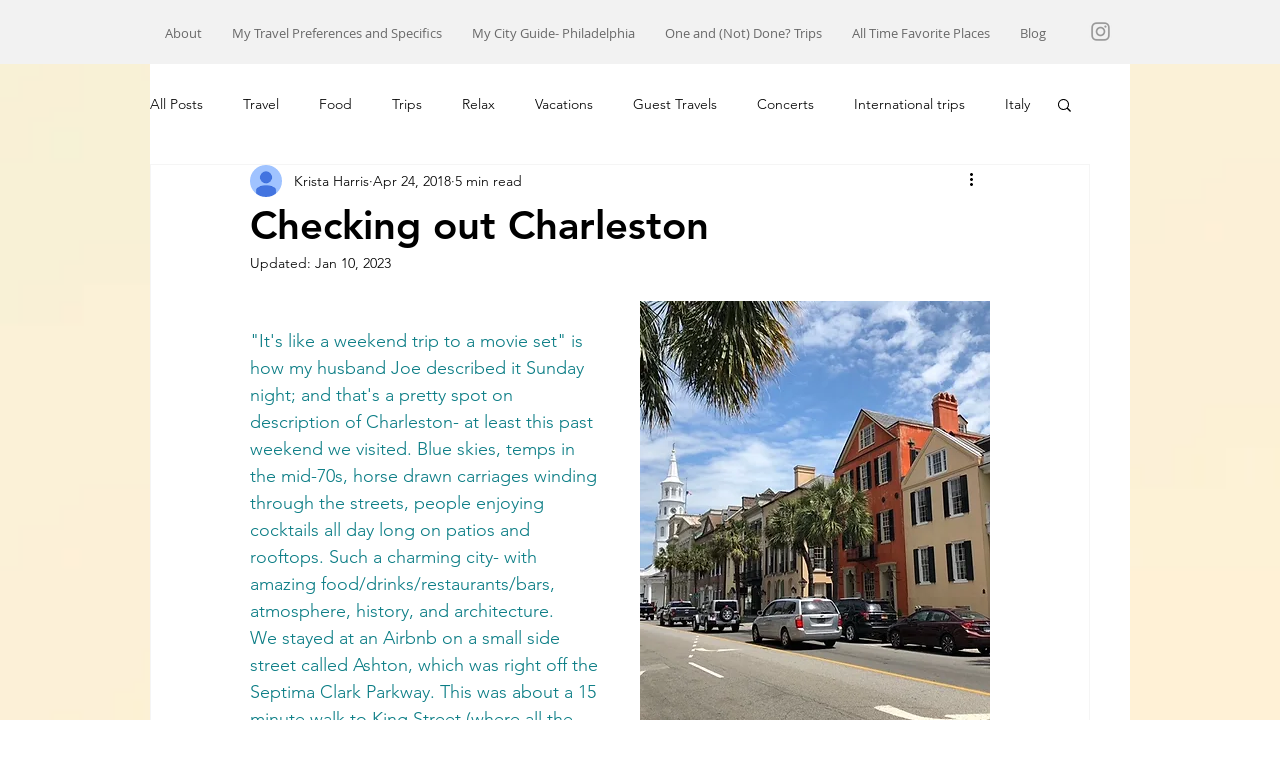

--- FILE ---
content_type: text/css; charset=utf-8
request_url: https://www.everydayvacays.com/_serverless/pro-gallery-css-v4-server/layoutCss?ver=2&id=48im3-not-scoped&items=3459_480_640%7C3555_480_640%7C3506_480_640%7C3515_480_640%7C3459_480_640%7C3416_480_640%7C3366_480_640%7C3555_480_640%7C3559_480_640%7C3461_514_640%7C3688_640_480%7C3488_640_480%7C3472_640_480&container=2326_740_1640_720&options=gallerySizeType:px%7CenableInfiniteScroll:true%7CtitlePlacement:SHOW_ON_HOVER%7CgridStyle:1%7CimageMargin:10%7CgalleryLayout:2%7CisVertical:false%7CnumberOfImagesPerRow:3%7CgallerySizePx:300%7CcubeRatio:1%7CcubeType:fit%7CgalleryThumbnailsAlignment:bottom%7CthumbnailSpacings:0
body_size: -145
content:
#pro-gallery-48im3-not-scoped [data-hook="item-container"][data-idx="0"].gallery-item-container{opacity: 1 !important;display: block !important;transition: opacity .2s ease !important;top: 0px !important;left: 0px !important;right: auto !important;height: 240px !important;width: 240px !important;} #pro-gallery-48im3-not-scoped [data-hook="item-container"][data-idx="0"] .gallery-item-common-info-outer{height: 100% !important;} #pro-gallery-48im3-not-scoped [data-hook="item-container"][data-idx="0"] .gallery-item-common-info{height: 100% !important;width: 100% !important;} #pro-gallery-48im3-not-scoped [data-hook="item-container"][data-idx="0"] .gallery-item-wrapper{width: 240px !important;height: 240px !important;margin: 0 !important;} #pro-gallery-48im3-not-scoped [data-hook="item-container"][data-idx="0"] .gallery-item-content{width: 180px !important;height: 240px !important;margin: 0px 30px !important;opacity: 1 !important;} #pro-gallery-48im3-not-scoped [data-hook="item-container"][data-idx="0"] .gallery-item-hover{width: 180px !important;height: 240px !important;opacity: 1 !important;} #pro-gallery-48im3-not-scoped [data-hook="item-container"][data-idx="0"] .item-hover-flex-container{width: 180px !important;height: 240px !important;margin: 0px 30px !important;opacity: 1 !important;} #pro-gallery-48im3-not-scoped [data-hook="item-container"][data-idx="0"] .gallery-item-wrapper img{width: 100% !important;height: 100% !important;opacity: 1 !important;} #pro-gallery-48im3-not-scoped [data-hook="item-container"][data-idx="1"].gallery-item-container{opacity: 1 !important;display: block !important;transition: opacity .2s ease !important;top: 0px !important;left: 250px !important;right: auto !important;height: 240px !important;width: 240px !important;} #pro-gallery-48im3-not-scoped [data-hook="item-container"][data-idx="1"] .gallery-item-common-info-outer{height: 100% !important;} #pro-gallery-48im3-not-scoped [data-hook="item-container"][data-idx="1"] .gallery-item-common-info{height: 100% !important;width: 100% !important;} #pro-gallery-48im3-not-scoped [data-hook="item-container"][data-idx="1"] .gallery-item-wrapper{width: 240px !important;height: 240px !important;margin: 0 !important;} #pro-gallery-48im3-not-scoped [data-hook="item-container"][data-idx="1"] .gallery-item-content{width: 180px !important;height: 240px !important;margin: 0px 30px !important;opacity: 1 !important;} #pro-gallery-48im3-not-scoped [data-hook="item-container"][data-idx="1"] .gallery-item-hover{width: 180px !important;height: 240px !important;opacity: 1 !important;} #pro-gallery-48im3-not-scoped [data-hook="item-container"][data-idx="1"] .item-hover-flex-container{width: 180px !important;height: 240px !important;margin: 0px 30px !important;opacity: 1 !important;} #pro-gallery-48im3-not-scoped [data-hook="item-container"][data-idx="1"] .gallery-item-wrapper img{width: 100% !important;height: 100% !important;opacity: 1 !important;} #pro-gallery-48im3-not-scoped [data-hook="item-container"][data-idx="2"].gallery-item-container{opacity: 1 !important;display: block !important;transition: opacity .2s ease !important;top: 0px !important;left: 500px !important;right: auto !important;height: 240px !important;width: 240px !important;} #pro-gallery-48im3-not-scoped [data-hook="item-container"][data-idx="2"] .gallery-item-common-info-outer{height: 100% !important;} #pro-gallery-48im3-not-scoped [data-hook="item-container"][data-idx="2"] .gallery-item-common-info{height: 100% !important;width: 100% !important;} #pro-gallery-48im3-not-scoped [data-hook="item-container"][data-idx="2"] .gallery-item-wrapper{width: 240px !important;height: 240px !important;margin: 0 !important;} #pro-gallery-48im3-not-scoped [data-hook="item-container"][data-idx="2"] .gallery-item-content{width: 180px !important;height: 240px !important;margin: 0px 30px !important;opacity: 1 !important;} #pro-gallery-48im3-not-scoped [data-hook="item-container"][data-idx="2"] .gallery-item-hover{width: 180px !important;height: 240px !important;opacity: 1 !important;} #pro-gallery-48im3-not-scoped [data-hook="item-container"][data-idx="2"] .item-hover-flex-container{width: 180px !important;height: 240px !important;margin: 0px 30px !important;opacity: 1 !important;} #pro-gallery-48im3-not-scoped [data-hook="item-container"][data-idx="2"] .gallery-item-wrapper img{width: 100% !important;height: 100% !important;opacity: 1 !important;} #pro-gallery-48im3-not-scoped [data-hook="item-container"][data-idx="3"]{display: none !important;} #pro-gallery-48im3-not-scoped [data-hook="item-container"][data-idx="4"]{display: none !important;} #pro-gallery-48im3-not-scoped [data-hook="item-container"][data-idx="5"]{display: none !important;} #pro-gallery-48im3-not-scoped [data-hook="item-container"][data-idx="6"]{display: none !important;} #pro-gallery-48im3-not-scoped [data-hook="item-container"][data-idx="7"]{display: none !important;} #pro-gallery-48im3-not-scoped [data-hook="item-container"][data-idx="8"]{display: none !important;} #pro-gallery-48im3-not-scoped [data-hook="item-container"][data-idx="9"]{display: none !important;} #pro-gallery-48im3-not-scoped [data-hook="item-container"][data-idx="10"]{display: none !important;} #pro-gallery-48im3-not-scoped [data-hook="item-container"][data-idx="11"]{display: none !important;} #pro-gallery-48im3-not-scoped [data-hook="item-container"][data-idx="12"]{display: none !important;} #pro-gallery-48im3-not-scoped .pro-gallery-prerender{height:1240px !important;}#pro-gallery-48im3-not-scoped {height:1240px !important; width:740px !important;}#pro-gallery-48im3-not-scoped .pro-gallery-margin-container {height:1240px !important;}#pro-gallery-48im3-not-scoped .pro-gallery {height:1240px !important; width:740px !important;}#pro-gallery-48im3-not-scoped .pro-gallery-parent-container {height:1240px !important; width:750px !important;}